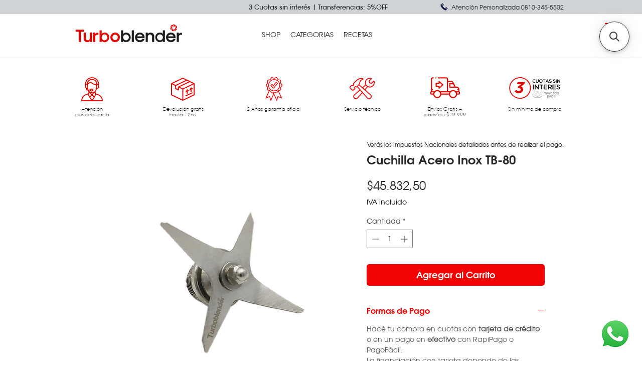

--- FILE ---
content_type: application/javascript; charset=utf-8
request_url: https://searchanise-ef84.kxcdn.com/preload_data.3Y2m2G3C0o.js
body_size: 8540
content:
window.Searchanise.preloadedSuggestions=['horno convector','fabricadora de hielo','de hielo','maquina de','envasadoras al vacio','cortadora de fiambre','fabrica de hielo','picadora de carne','bolsas gofradas','hornos convectores','sous vide','cafetera express','rollos bolsas gofradas','horno pizzero','al vacio','envasadora al vacio','vaso licuadora','horno electrico','freidora electrica','aspiradora inalámbrica','freezer vertical','fabricadora hielo','standing desk','mesada acero inoxidable','licuadora tb','repuesto licuadora','cafetera automatica','brazo mixer','horno convector profesional','batidora de','plancha electrica','freidora de','cortadora de','jarra licuadora','base horno','escritorio eléctrico','vaso licuadora tb 76','secador de manos','repuestos licuadora','escritorio regulable','hornos pizzeros','freidora a gas','hielo bala','mixer profesional','repuesto lic','cortadora fiambre','bandejas horno','molinillo cafe','rallador de queso','calentador de leche','slow juicer','bolsa gofrada','turbosaver ts 700 envasadora de vacio','rollos gofrados','horno convector 4 bandejas','licuadora profesional','aspiradora y','maquina para','cocina industrial','tb 50 jarra','bandeja horno','dispenser de agua','cuchilla tb','fabrica hielo','repuesto tb','jarra tb','o batidora','tb mix','turbo blender','a gas','picadora carne','bolsas lisas','molinillo de cafe','maquina de helado','juguera centrífuga','de aire','envasador turbosaver','licuadora tb 76','accesorio cutter','de carne','de prensado juguera en frio','cuchilla licuadora','repuesto de exprimidor','base para horno','freidora gas','hornos convector','sellado al vacio','horno a gas','tostadora electrica tb-tost134','fabricadora de hielo bala','center pad','tb c','service oficial','base para horno turboblender','freidoras a','freezer pequeño','bolsas gofradas rollos','de mano','para horno','vaso licuadora tb','picadora de','dispenser jabon','cafetera touch','de jugos','cuchillas de picadora','aspiradora de mano','jarra tb 76','ver carrito','anafe a','edicion limitada','slow juicer tb-sj200p','vaso licuadora tb 50','repuestos para','motor turboblender','anafe vitroceramico','mixer comercial tb-mix350','repuesto horno','horno repuesto','de hacer','de jugo','cuchillas tb 76','licuadora tb 50','anafe induccion','motor tb','maquina fabricadora de','de cortar','manual de uso','horno microondas','repuesto cafetera','envasadoras vacio','licuadora tb 79','cuchilla licuadora tb','bolsas de vacio','vaso tb','repuesto exprimidor','bandejas para horno','licuadora de','cocina electrica','calentador de','batidor mix','para mixer','accesorio de','aspiradora vertical','juguera profesionales','hornos a','procesadoras de','jarra vaso','mesada con','bacha con','licuadoras profesionales','banda de goma','anafe de inducción','envasadora al vacio profesional','turbosaver ts 1400b','ts 1400b','dispenser de jabon','envasado al vacio','cortadora de fiambre para','bolsas gofradas x','horno rapido','fabricadora de hielo tb-fhb11','plancha doble contacto','bolsas y rollos','de cafe','repuestos de','repuesto mixer','de hielo bala','dispenser jabon liquido','tostadora de pan','base de horno','freidora de 10 litros','licuadora repuesto','bolsas para envasar','estanteria ajustable tb-rackc5','horno combinado','con bacha','tb mix 350','rollo gofrados','tapa licuadora','seca manos','repuesto vaso','vaso jarra tb 76 2','repuestos tb 79','de pastas','jarra repuesto licuadora','rollo gofrado','estantes de acero','procesadora de','cafetera con molinillo','exprimidor tb','tapa vaso','repuestos mixers','bolsas para','bolsas al vacío','acople rotor','vaso tb 76','horno convector a','de queso','para horno convector','mesada acero inox','accesorio rallador','mesada acero','vaso tb 50','de fiambre','acople mixer','cafetera expres','horno con','bolsa gofradas','accesorio batidor','horno de piso','vaso completo','de horno','maquina de cafe','dispenser agua','olla de coccion','acople macho tb mix 750','horno tb-hco','placa tb','horno a','tb pro 600','canasto freidora','de hielo 60','envasadoras al vacio uso comercial','motor licuadora tb','doble tb grillv2','máquina al vacio','plancha a','placa de','base de licuadora','acople rotor tb','fabrica de hielo domestico','vaso jarra','picar carne','mesada de acero','juguera prensado en frio','máquina de hacer helados','bolsas vacio','licuadora tb 020','rejilla horno','repuestos mixer','cuchilla tb 020','horno de','resistencia tolva','express touch','resistencia para horno convector','envasadora vacio','bolsas go','vapor era','disco de corte','cafetera espresso','envasadora de vacio','exprimidor tb-ex160','mesa de acero','para turboblender 76','fabricadora de helados','maquina helado','bomba ts-3500','lechera tb-cf165','repuesto tb 76','horno convector profesional tb-hcon4','cafetera express touch automática','plancha doble','envasadora al','base para','para electrica','repuesto turboblender','bolsas de envasadoras','sin fin picadora','de acero profesional de 120 cm con','de acero profesional de 120 cm','cuchilla con','pica hielo','mi carro','mixers turboblender','de cocina','freidora con','engranaje de','de tapa vaso licuadora','cono inferior exprimidor tb-ex160','cold press','rebanador disco','de comercial','vaso completo tb','mesada de acero profesional','licuadora profesional tb-76','exprimidor repuesto','tuerca tb','mesa de','jarra vaso tb 76','horno ultra rapido','vaso jarra tb 76','productos con','de licuadoras','aspiradora portatil','freezer bajo','brazo mix','freidoras de','repuesto mixer 750','horno 4 bandejas','ultra rapido','freidora eléctrica comercial','bolsas gofrada','mixer comercial','licuadora vaso','filtro aspiradora','licuadoras con detalles','anafe vitroceramico tb-anav2','vaso licuadora 79','de leche','repuesto slow juicer','freidora a','repuesto licuadora tb 79','procesadora tb-pro735','de bolsas','envasadora ts 1100','repuesto procesadora','accesorios picadora de carne','motor licuadora','acople macho','envasadora al vacio ts-1100','repuesto jarra','repuesto jui','cafetera comercial','jarra tb 50','freidora electrica industrial','cutter profesional tb-cut800','forzador horno','jarro tb','repuesto de fre','eje de','horno conveccion','bacha de acero','goma de','convector a','repuesto licuadora tb 76','licuadora 1500w','de picadora','vaso licuadora tb 20','manual de','tapa de','repuestos picadora y','tb c190','resistencia para horno','motor tb-mix750','repuesto cuchilla','canastos freidora electrica','bolsas rollo','repuestos licuadora tb','interruptor switch tb','recipiente contenedor exprimidor','pico de','secador de','horno combi','turbosaver st 1400b','mixer semiprofesional tb-mix220','resistencia freidora','rallador de','vaso licuadora tb 020 2','de goma','para aspiradora inalambrica','cuchilla modelo tb','horno 4 bandejas a','repuestos tb ex160','bandeja de','de estante','rotor tb','ts 2200 refurbished','porta filtro','máquina de vacio','manual hielo','horno cinta','tb-fhb10 pro','de 25 kg','de licuadora','cafetera tb-cf45','de vegetales','cafetera express 20 bares','aspiradora 4 en 1','lavador rapido','para cuchilla','cono tb-ex160','bandeja tb-hcon4','vaso de licuadora','placa de control','repuesto para mix','repuesto motor','rollos de bolsas gofrada 30cm','mis compras','cuchillas para','licuadora de mano','vacio envasadora','de salsas','rallador triturador','accesorio procesadora','cocina industrial de','brazo de mixer','mixer industrial','patas goma','patas de goma','rejilla y bandeja horno','servicio en','brazo monitor','tb ex 100','placa repuesto tb','repuestos freidora','capacidad de cafetera','freezer para','bacha de cocina','manual de de','repuesto sin fin','horno p','envasadora al vacio para','freidora a gas envasado','disco picadora','purificador de aire','repuestos de horno','horno con aire','envasadora y al vacio','express plus','batidor para mix','cepillo aspiradora','plaqueta display','horno para','ti grill','cafetera 9 litros','plancha doble contacto tb-grillv1','freidora electrica tb-fr6v1 6 lts','vaso jarra turboblender 020','licuadora jarra','recetas para','de hielos','exprimidor repuestos','cafetera electrica','horno conv','de h','envasadora ts 2200','precio licuadora tb 79','mesa con','vaso completo tb 50 2lts','como la','de turbosaver 1200','para cafetera','bolsas gofrad','cocina para hogar','salsas de','licuadora digital','variedad de','hornos para','jarra vaso tb','repuestos envasadora','cafetera doble','tb express','resistencia ts','accesorios para picadora de carne','base con','motor para licuadora 79','repuesto juicer','tostadora electrica','exprimidor de jugo','jarra de licuadora','hornos con','base licuadora','turbo saver','termostato de seguridad electrica','pie para horno','repuesto picadora','freezer de','aspiradora de','licuadora turboblender','sensor de temperatura','máquina de corte','horno convector programable','helado soft','fabricadora de hielo cubo','mixer repuestos','afilador de cuchillos','turboblender con','traba para ts','disco de corte maquina de','disco de corte grueso','jarras de plastico','repuesto de juguera','repuestos picadora de carne','tb pro735','base de goma','precio horno convector','cuchilla para licuadora','de horno convector','cocina al vacio','para envasar','bolsas para vacio','gofradas rollo','horno 60 litros','horno chico','para 2 pizzas','horno pi','de filtro','traba de cierre','licuadora tb 76 repuestos','código de promocion','hornos de','garantia tb 5','garantia tb 1','bolsas gofra','motor tb 76','licuadora 3 lts','sou vide','base goma tb 79','bolsa turbo saver para envasar al vacio','accesorio brazo mixer','seguimiento de pedido','placa display','envasadora ts-2200','slow juicer tb-sj200p repuesto','bolsas aluminio','licuadora de hielo','repuesto tb 79','bolsa go','cafetera expre','repuestos licuadora tb 76 2lts','rejilla de horno','bandeja de horno','licuadora tb 020 2lts','bolsas gofradas 22cm rollo','cinta teflonada','licuadora tb-50','disco fino','mesa acero','bolsas gofradas rollo','envasador al vacio','aspiradora inalambrica filtro','mesada con zocalo','vaso li','bolsa para envasado añ vacio','repuestos envasadora ts 2200','freidora ni','mas hielo','la plata','disco cubo','puerta horno','de domicilio','secador de mano','repuestos m','jarra tb 79','de trabajo','horno con de vapor','bowl cutter accesorio para procesador','para hacer','de induccion','horno ultra','freidora a gas litros','canasto de freidora de 6 litro','canasto de freidora','horno pizzer','repuesto juguera','tapa juguera','horno piso','tb pro600','repuestos picadora carne','freidora ñ','picador de queso','estanteria para','picadoras de carne','tecla tb','resistencia horno','freidora a gas 25 litros','horno tb hcon4','fabricadora de pan','jarra tb 020','freidora a gas natural','repuesto tb 50','accesorio rebanador','freezer vertical tb-fv5','fabrica de','repuesto tb 020','termostato freidora','express con','horno convector de 8 bandejas','horno pizzero a','batidor tbfh','accesorios ts 2200','maquina de helados','exprimidor profesional tb-ex160','repuestos mix','limpiador de','fabricadora de','cafe filtro','set de contenedores para envasado','turbo blender 76','vaso licuadora 76','tb fhb20','prensado en frio','fabrica de helados','que es pago','accesorios picadora','para licuadora','repuestos turboblender','bolsas g','gas natural','corte fino','recipiente exprimidor','horno con vector','mixer tb-mix350','plaqueta tb-mix350','de exprimidor','tapas de','hielo cubo','freidora de 3','tb mix220','no que mira ya no','parrilla doble','repuestos slow juicer','repuesto tapa','aspiradora bateria de','set de contenedores','bacha de acero inox','mesa de con','de frutas','tb licuadora','hielo 100 kg','freidora con 10','modelo 4 en 1','secador de manos tb-sec2050','aspiradora con','cuchilla con tb 76','cuchilla para 76','cuchilla con para tb 76','cuchilla tb 76','cuchilla completa tb 76','vaso tb-020c 1.5lts','placa turboblender','rallador industrial','horno electrico con','repuesto licuadora cuchilla','bajo me','parrilla a','seca mano','estante lo','estantes f','industrial de','bolsa para vacío lisas','vertedor de juguera','pico de juguera','bandeja para tb','repuestos para tb ex160','pico antigoteo de','repuesto pico de','repuesto de','repuesto helado soft','sensor licuadora','precio de envasadora','maquima hielo','mixer mix','mixer 750 profesional','repuestos profesional','horno convector profesional tb-hcon4p','de acero con bacha','tb 20 cover','de aluminio','tapa de vacio','acople brazo mixer','bandeja tb-hcon4p','de picar','de hielo dia','fabricadora de hielo cubo tbfhc60','a afilador','y freidora','accesorio cutter procesadora compacta turboblender tb-pro600','lampara horno convector','vaso jarra ti 79','jarra licuadora tb 79','de mesa','manual de fabricadora de hielo','horno convector de 80 litros','de 80 litros','bolsas rollos','de hielo de','puerto adi','acc cutt','oficial turboblender','repuesto tb 020 cover','tb 020 cover','formas de pago','accesorio de tb-pro735plus','licuadora tb 6lts','licuadora tragos','horno convect','bolsas liqui','con agua','filtro acero inoxidable','de repuesto','de hielo repuesto','jarro vaso tb','temperatura planchas','licuadora electric blender','cafetera 3 litros','exprimidor industrial','fa hielo','hielo secos','luz interna horno convector','luz interna','luz horno convector','fabricadora de hielo 50 kg','herramienta para','vaso licuadora 80','pan du','cutter para la procesadora compacta','estante cromado','envasado al va','horno e','rollos 30cm','de alimentos','hacer hielo','turboblender asp200p','horno con bandejas y','de 15 cm','macho mixer','mixer turboblender','repuestos discos picadoras','aro tb','juguera profesional','licuadora repuesto tb','batidora desde','tb ex160','envasadora ts-1400b','horno pizzero exterior','de tomates','repuestos de cuchilla','cuchilla tb-pro600','a cinta','cono exprimidor','repuestos de turboblender','repuesto al','para hielos','hepa filtro','disco 3 mm','repuesto licuadora tb','eje exprimidor','rollo gofrados de','de 1 electrico','planchas para','bandeja horno 4 bandejas','hielo tb','horno pizzero de','tb pro 735','vaso jarra tb','bolsas de sellado','de picar carne','porta cup','picadora de carne y rallador','repuesto de mixer','modelos de','cafetera litros','motor tb-76','de freidora electrica','cabezal de','mesa acero inoxidable','jabon liquido','turboblender aspiradora','turboblender w','repuesto goma','tb fh','turboblender tb','licuadora profesional hielo','licuadora hielo','discos para picadora','repuesto engranaje con','repuesto engranaje','batidora con','envasadora y al','picadora sin fin','de frio','tb hcon','vidrio interior','batidora y','rollo termico','en moto','electrico horno','tb 020 c','freidora electr','pinza de tb','aspiradora y inalambrica','cuchilla de licuadora tb','bandejas de horno convector','hornos turbo','sous vide a','cuchillas para de','es d','repuesto cuchi','discos de corte','repuesto vacio','reidoras de iare','horno microonda','fábrica de pan','como exprimidor','horno vector','tabla escritorio','procesadora accesorios','procesadora a','soporte teclado','aspiradora tb-asp100','cortadora de fiambre para el','de tomate','vacio y sellado','el gofrado','licuadora con bastón mezclador','vaso licuadora 6','vaso licua','hornalla electrica','envasadora ts-1200','rollo bolsas gofradas','molinillo granos','repuesto vaso licuadora','mesadas con','horno convector con','potencia del motor','repuestos licuadora tb 020','accesorios licuadora','para al vacio','turboblender cafetera express','jarra para licuadora tb 20','procesadora pro600','vaso 3,6lts de tritán bpa free','jarra licuadora 79','vaso licuadora turbo blender 79','repuesto envasadora','center pad 79','cuchilla licuadora tb 20','bacha cocina','ventilador x','cafeteria filtro','vaso con cuchilla','slow juicer repuestos','jarra t 020','con termostato','cafetera 9 l','resistencia plancha grill doble contacto','repuestos procesador','horno convecto','freidora eléctrica tb-fr28','calentador circular','escritorio hidraulico','para la','4 o industrial','turbo blender 79','horno convec','filtro de purifica','de verduras','vaso de','set de cocina','máquina helados','mixer pica','te apa','repuesto picadora de carne','repuesto pi','convector 5 bandejas','donde comprar','como usar la envasadora','fabrica de hacer hielo','repuesto motor tostadora continua','accesorios de mixers','vaso licuadora 79 2,5','para tb 50','para tb','de velocidad licuadora tb 76','boton velocidad variable','licuadora y','canasto fre','envasadora ts-1400','dispenser de','bandeja standing desk','horno pizzas','bandeja horno tb-hcon4','cutter cubo','bandeja teflon','turboblender precio tiene','bacha contra','cafetera lechera','envasadoras turbosaver','horno de 6','placa display tb','placa control','tornillos tb-mix220','tb-express retro plus','licuadora tb 76 motor','accesorios tb','rb pro','r para','plancha simple','fabricadora de hielo bala tb-fhb11','repuestos licuadora 020','base del vaso','base del vaso licuadora','para fabricadora de hielo 60','freidora electrica para precio','repuesto de licuadora turbo blender 76','rollo para envasar','rollo g','bolsas gofradas en rollos','rollos de 30','corta fiambre','freidora electrica de 10 litros de','freidora de 10 litros de','aro de','mis compras tb 020','las medidas','bolsa para de','fabricadora de hielo sobre','video para','freezer e','repuesto acople','horno alta eficiencia','tb 76 rojo','repuesto disco','afilador con','cuchilla picadora carne','rallador queso','de jugueras','cocina a','bolsas gofrados','precio de al','express clasica','horno electrico para','con control de temperatura','de el hogar','helado de de','de fiambre tb c190','repuestos de pastas','p tu e','plaqueta control','tapa de juguera','repuesto ts','repuesto para ts','procesadora de carne','industrial tb-pro1500','bolsa rollo','jarro vaso','vaso para licuadora','envasado al vacio rollos de 30','envasado al vacio bolsas de 30cm','envasado al vacio de','de mixer','cuchilla picadora de carne tb-pm1000','para de churros','palanca para de','cómo envasar al vacio','repuesto mi','de encendido','rebanador rallador','filtro hepa para aspiradora tb asp 200 p','bandeja horno tb-hcon4p','blend up licuadora','plancha doble contacto precio','manual licuadora al','bolsa envasado vacio','medidor de nivel de leche','de hasta 35 cm de largo','estantería de hasta 35 cm de largo','bandeja horno horno convector profesional tb-hcon4p','brazo de mixe','repuesto tb mix 350','la plancha eléctrica lisa tb-grill v2','tb-hcon4p plus','y aspiradora','y de bolsas','para tb 79','cuchilla completa','manual de operacion','anafe x induccion','mesa para','bandejas con c','bandejas para','vaso l','placa central tb','mixer mix 750','tapa de licuadora','de aspiradora','disco mu','accesorio cutt','accesorio cut','fabricadora de hiel bala','turboblender tb 76','rallador y rebanado de vegetales','tb 76 2.0lts','tostadora continua','cómo se arma','precio de freidora de 20 lts','bolsas para envasadora envasadora ts-2200','tb 80 al vacío','para pastas','tb 79 2,5lts','envasador a','bacha y de acero','brazo batidor','placa central','motor licuadora tb 50','repuestos licuadora tb 50','tapon tb','cuchilla de cortadora de','bolsas gofradas 40 x 40','licuadora ya','servicio de','sensor es','escritorio electrico 80cm','tabla para escritorio','bolsas para envasado al vacio','de mesada','motor horno','freidora electrica digital','accesorio batidor mix 750','envasadora ts 2500','envasa tus alimentos','a presion','repuesto brazo mixer','horno para a de la','repuestos motor','repuestos para motor horno','plan cha','precio o','fabrica de hie','horno de 60 litros','picadora de carne y','motor fabricadora','turboblender vacio','bolsa gofrada 30cm','donde la comprar','picadora accesorios','horno tb-hcon4p','lampara horno','guia para bandeja hcon4 y hcon4p','jarra vaso 020','vaso 020 sin cuchilla','bandejas de horno','licuadora tb 50 cuchilla','rollos de bolsas','licuadora tb 79 3,6lts','prensa para','placa para','para hornear','máquina de h','con defectos','envasadoras ts 1100','vaso jarra tb 79 sin cuchilla','de 20 litros de','alto mate','fabricadora de hielo bala tb-fhb17','y rallador de','licuadora jarra de','freidora comercial a gas','freidora x 8','disco corte fino','cafetera con','plancha para','bolsas de 15 x 20','slow juicer tb sj200p','envasadora al vacio ts-1200','cafetera tb-express moderna','leche lechera','fabricador de hielo','horno 15 bandejas','bomba cafetera express plus','bomba cafetera expres plus','vaso licuadora 020','picadora ralla','vaso jarra sin','chop era','accesorios picadoras','mesa de 8','procesadora tb','licuado tb 80','juguera prensado frio','anafe vitro','repuestos de picadora','metalica de horno','base metalica de','de la','filtro epa','fabrica de hielos','camisa de','eje camisa','accesorio rallador de','filtro de cafetera','tb mix750','cocina cocinar','cafetera electrica turboblender','bolsa bloqueador de liquidos','repuestos procesadora','jarra electrica','licuadora tb 76 2lts','horno mas de','horno mas','horno mas base','plancha eléctrica simple','es an','rollo cm','discos para picadora 1500w','para a gas','turbo lender','fabrica hie','para hacer hie','cocina de 2 sin horno','precio licuadora tb 020 cover','precio licuadora tb 020','precio licuadora tb','precio tb','vaso precio tb','60 litros con','cafetera e','turboblender de 60','mesada si zocalo','mesada de','maquina tb-pro600','mesa con ruedas','turbo blender 020','kit tb','cuchilla y tb 50','cuchilla tb 50','vaso tb 50 refurbished','cafetera ex','juguera cent','tb 020c','para industrial','profesional tb hcon4','disco de presion','magnetron microondas','base goma','acople hembra','vaso licuadora digital','barra de empuje','horno para al','bol de acero','center pad tb 76','para extraer el color a','freidora electrica electrica','tapa de freidora','sous vide tb-sv1200','de 20 litros','repuesto para','licuadora al vacio','freidora fr8v1','turbosaver ts 1100','turbosaver ya 1100','con mesada','recipiente contenedor','escritorio tb-hdesk1150 1 motor','tb fr28','horno ultra rapido tb-hulr','manual cafetera','anafe electrica','mixer co','cafetera retro','jarra sin cuchilla','vaso 2 litros','cafetera express touch automatica tb','exprimidor tb-ex 160 turbo blender','horno 6 bandejas','horno gas','tb anav2','jarra licuadora tb 50','ver de hielo','como cafetera express plus','repuesto le tb-pro600','repuesto le','escritorio eléctrico turboblender hdesk1150 acero negro','inalámbrica tb-asp200p','bolsas de hielo','horno a con','manual licuadora','horno accesorio','motor para licuadora','mixe profesional','horno o','brazo tb 750','acero ino','tb mixer','tb mix 220','accesorio para','repuesto vaso tb 76 2lts','anafe electrica 4','fabricadora helado','fabricadora de hielo para hogar','fabricadora de hielo para el hogar','resistencia ts 2200','disco para','horno convector 60 lts','bolsa gr','horno con conveccion','horno 4 bandejas con','anafe vitrocerámico tb-anav1','jarra l','jarra d','prensa slow juicer','prensa slow juice','repuesto cuchilla licuadora','set repuesto cuchilla licuadora','set reparación cuchilla licuadora','rollos gro','cubo tbfhc60','tubo ts','numero de','tb pro1500','como funciona la','de frutas y verduras','bandejas y','doble contacto','como funciona','rollos gofradas','freidora 20 lts','tb repuesto','procesadora tb-pro1500','plancha a para','engranaje doble','bols g','b b b 5','freidora de a gas','freidora de a','disco de','tb-grill liso v2','horno refurbished','de frutos secos','exprimidor con','cafetera espress','turbosaver ts 1200','bolsa de envasado','rollo de envasado','manual fabricadora hielo','repuesto freidora','licuadora turboblender 1800w','licuadora 1800w','licuadora tb 80','horno para el','precio de las','acople macho para brazo mixer tb-mix','horno profesional coccion','tapa frei','fabricadora pan','repuestos electrica','horno pizza','filtro hepa','envasadoras al para','cafetera contenedor','cono inferior','cafetera calentador de agua','de uso fabricadora de hielo','bandeja para horno','de corte','cortadora fiambre tb-c190','vaso tb 80','motor licuadora tb-80','cuchilla para picadora','freidora de gas','tapa tb 80','resistencia horno turboblender','repuesto rotor','accesorio brazo','triturador de','estante para','fábrica de hielo bala','freidora eléctrica comercial tb-fr6v1','bolsas de','que ase la licuadora turbo','anafe 2 hornalla','cocina industriales','de pizzas','para cafe','expri repue','de cortadora de fiambre','fabricadora de hielo bala tb-fhb10pro','horno para 12','freidora gas natural','brazo modelo','motor turbo blender 76','cortadora precio','limpiador a','freidora eléctrica doble','turbo blen','de base','repuestos para licuadora blender tb 76','filtro de acero','juguera en tapa','tapa de turboblen','picadora de queso','mixer tb-mix220','horno de bandejas','licuadora turboblender tb 020 cover','tb ex 160','tapa juguer','estanteria sobre','fabricadora de hie','tb exc 600','vaso sin cuchilla','al v','freidora sin','al para pizzas','de comidas','rollo gofr','3mm picadora','tapa acrilico','exprimidor tb ex160','cafet tb-cf45','5 estantes ajustables en altura hasta 250kg por estante estantes de alambre cromado material acero al carbono patas nivelables para suelo irregular medidas 120 x 60 x 180 cm largo x ancho x alto','hielo 40 kg','accesorio churr','vaso t','accesorio cubo','rollo bolsas','repuesto ti 76','repuestos ti 76','horno c','fabrica de he lo','rollo gofrada','sous v','freidora 6 lts','embutidor picadora','repuesto bomba','horno pizzeros','resistencia y cinta de','resistencia y de modelo','repuesto expr','cuchilla mixer','cuchilla brazo','a gas de','estante inoxidable','motor de hielo','tb hcon3','bolsas envasadora ts 1400','repuestos de turboblen','repuesto del vaso de turboblen','de rallar queso','modelos profesionales','horno para pizza','picadora queso electrica','fabri a','cuchilla picadora','fabricadora de helado','cafeteria de filtro e','jarras tb 79','motor c','a gas natural','accesorio picadora de','bolsa gofra','de la envasadora','juguera tb','cocina profesional','sensor vapor','sensor de','plancha eléctrica simple tb-grill','repuestos tb','licuadoras con','repuesto li','tb 79 2,5lts c/cuchilla','cuchilla 79 2,5lts','licuadoras profesional','vaso licuadora 1,5','maquina que hace','rollos gofrados 22cm','licuadora rosa','anafe ind','discos de picadora de carne','bolsas 30cm','tb 76 rosa','picadora vegetales','tb express moderna','retro plus','tb-express plus','de teflon','resistencia para horno tb-hcon4p','bandeja para','bolsa para','molinillo de','bolsas para hielo','cafetera profesional','cutter accesorio','tapa freidora','repuesto máquina vacio','freidora se','limpieza tanque','a aire','de piso','tapa de vas','brazo mixer tb-mix220','bolsa turbos','de de 150','mesada de de','estantería ia','fabricadora bala','ver a','medidas freezer','repuesto tb-020','disco de picado','accesorio para picadora de carne','calentador de leche 4 lts','dispenser con','exprimidor tb ex 160','fabricadora de hielo bala tbfhb20','horno de pan','maquina de en','licuadora modelo profesional','para hielo','de hielo 100 kg','vaso ti 76','bolsas gofrado','horno a cinta','batería de aspiradora as','deposito de agua de','turbo en','turboblender tb mix350','vaso jarra tb 76 2 lts','vaso tb 50 2 lts','jarra vaso tb 76 2 lts','vaso tb 76 2 lts','accesorios para tomate','accesorios para picadora de tomate','juguera turbo','compra licuadoras','cafetera au','filtro cafetera','manual uso','barra empuje','brazo mixers 350','acople macho mixer tb mix 750','vaso licuadora 2,5','número de pedido','repuestos de slow juicer','rollo gofradas 22cm','rollo bolsas gofradas 22cm','bolsas gofradas 22cm','mixer turboblender mix350','cuchilla vaso tb','repuesto vaso tb','repuesto del vaso','cafetera express automatica','turboblender hdesk1150','tb mix 350 acople brazo','vaso completo tb 020 cover 1.5lts','rollo gofrado de 28','discos juliana','accesorios procesadora','cafetera comer','mixer semi profesional 220','mesada sin zocalo','discos de juliana','rollos go','resistencia ts-2200','sistema de','mod de','plancha s','procesadora profesional compacta tb-pro600','placa con','jarras de','repuestos de licuadora','de escritorio','repuestos licua','repuestos lic','repuestos cover','coccion de','personal blender','turbosaver ts 2200','bomba cafeter','filtro y copa de polvo aspiradora turbo blender','filtro y copa de polvo','freidora de 6','cafetera turboblender','y rollos','rollo gofradas','freidora gas envasado','horno convector profesional tb-hcon3','horno convector doble','switch de','switch de seguridad','bolsas envasadoras','electrico con','freidora 6 litros','con ector','repuestos picadora de','horno co','tb exprimidor','para mix','licuadora 3,5 hp profesional turboblender 79 2,5 lts 1800w','convector horno','cafe turboblender','salsa de tomate','prof 2200w digital','para rallar de','aspiradora mano','picadora repuestos','repuesto ti 50','freezer vertical 4','picadora acc','repuestos tb 50','porta rollo','envasadoras de','brazo mixer 350','repuesto cuc','termostato superior','horno de cinta','horno convector profesional tb-hcon4p plus','cuchilla turboblender','repuesto tb-mix220','cabezal mixer tb-mix220','tb-mix220 mixer semiprofesional','hielo 80 kg','bolsa para envasadoras','licuadora tb 79 repuestos','licuadora tb repuestos','eco tb','bolsa al vacio','tb pro','mini pip','para hacer hielo','vaso licuadora tb 2','jarra licuadora tb 20','como conservar','de electrico','oring para de','bandejas convector','cuchilla turboblender 79','freidora 10 lts','de vidrio templado','plancha doble contacto tb-grillv2','jarra vaso tb 020 c','vaso tb 020 c','vaso tb c','repuestos te','horno 4 bande','cepillo para tb 50','cepillo tb','carbon tb 20','freidora industrial','vaso 2 lts','envasadora a','freidora electrica de 6','de entrada de','cafetera moderna','de helado','bala tb-fhb11','tostadora cont','repuesto exprim','horno convector de','repuestos picadora','banda de vacio','de temperatura','procesadora co','filtro agua','ella a presion','para sous vide','perilla de','licuadora manual','interruptor de','de coccion','picadoras y','accesorio carne','licuadoras tb 50','licuadoras tb 76','base de carga para aspiradora aspiradora inalambrica','repuesto slo','resistencia horno convector','freidora ind','rejilla para horno','interior de horno','vaso licuadora tb 020','vaso licuadora tb 79','molinillo e cafe','producto oficial turboblender accesorio brazo mixer 16cm','tb hcon4','bolsas gofr','disco juliana','hielo tb-fhb10','hielo tb-fhb11 pro','hielo tb-fhb11','horno de 15 bandejas','horno de 8 bandejas','para convector','la precio','repuesto vaso 020','disco de de','6 sin interes','ts 220 envasadora','plaqueta ts 3500','bandejas de','tb 50 center pad','licuadora tb 2lts','tb 2lts','turboblender tb hcon3','licuadoras de 76','rollo c','a precision','plancha lisa','repuestos ts-1400b','cafetera expres con molinillo','freidora de 10','de aire caliente','cómo se usa','horno con 6','contenedor tb','enva envasador al vacío','cafetera acero inoxidable','licuadora hp 3','de descarga','cafetera touch retro','jar vaso','hace de','ver producto','sois vide','resistencia para horno con','maquina de c','horno 10 bandejas','licuadora al vacío tb 80 refurbished','accesorios ts 1200','máquina h','freidora doble','base metálica','vaso licuadora turbo blender 76','bolsas envasado','tb asp 200','repuestos sell','cutter profesional','fabricadora w hielo','con de vidrio','licuadora con de','helados soft','freidora de pa','horno lts','repuesto juguer','como usar el cutter','de 50 litros','turbosaver ts 700','repuesto licuadoras','para turboblender','tb 020 rotor','repuestos de 1200','precio licuadora','soporte de','repuestos de tb 020','rosca tb','para mixer tb-mix350','de mixer tb-mix350','mix accesorio','maquina de hacer hielo'];